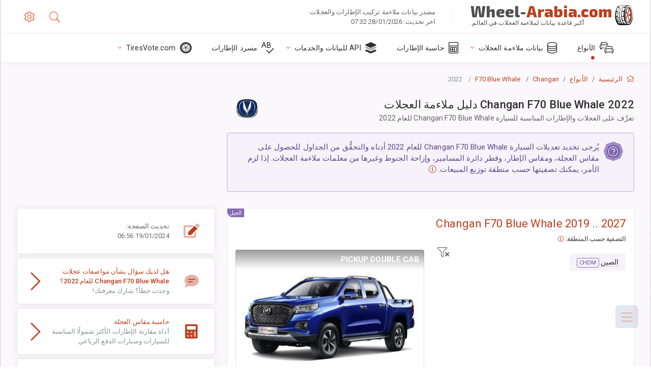

--- FILE ---
content_type: text/html; charset=utf-8
request_url: https://wheel-arabia.com/sublogin/
body_size: 101
content:



<script>window.st = 'ZWOMWHch7YPaSQcxr2e4ByD6oagaiW2fDGZr5ol5WwPh'</script>


--- FILE ---
content_type: text/html; charset=utf-8
request_url: https://www.google.com/recaptcha/api2/aframe
body_size: 268
content:
<!DOCTYPE HTML><html><head><meta http-equiv="content-type" content="text/html; charset=UTF-8"></head><body><script nonce="ijPWT4jvikUQ4qet3o1zXw">/** Anti-fraud and anti-abuse applications only. See google.com/recaptcha */ try{var clients={'sodar':'https://pagead2.googlesyndication.com/pagead/sodar?'};window.addEventListener("message",function(a){try{if(a.source===window.parent){var b=JSON.parse(a.data);var c=clients[b['id']];if(c){var d=document.createElement('img');d.src=c+b['params']+'&rc='+(localStorage.getItem("rc::a")?sessionStorage.getItem("rc::b"):"");window.document.body.appendChild(d);sessionStorage.setItem("rc::e",parseInt(sessionStorage.getItem("rc::e")||0)+1);localStorage.setItem("rc::h",'1769681875788');}}}catch(b){}});window.parent.postMessage("_grecaptcha_ready", "*");}catch(b){}</script></body></html>